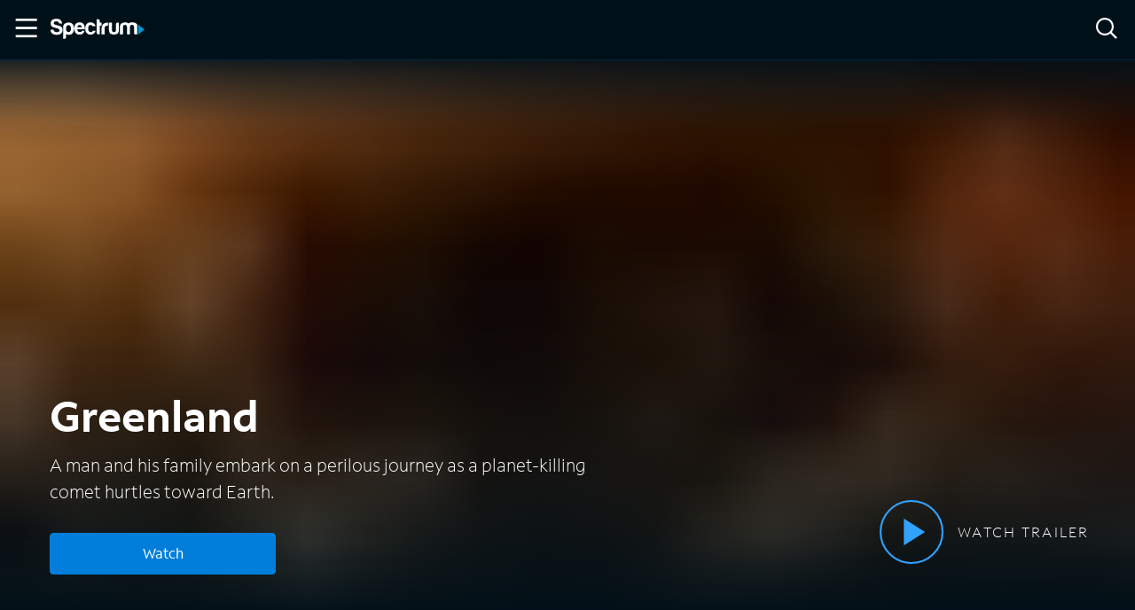

--- FILE ---
content_type: text/vtt
request_url: https://media.raven.news/trailers/2021/05/169_2997_M_18080203/169_2997_Mpeg2_A5502341captions.mpd
body_size: 3800
content:
WEBVTT	#Elemental Media Engine(TM) 2.17.0.0

00:00:05.739 --> 00:00:07.440
-(RADIO STATIC)
-(INDISTINCT CHATTER)

00:00:07.507 --> 00:00:08.775
RADIO HOST: ...the only thing
people are talking about today,
is this Clark.

00:00:08.842 --> 00:00:10.343
-This interstellar comet.
-RADIO HOST 2: I know, right?

00:00:10.410 --> 00:00:11.845
-I mean it's-- it's--
-RADIO HOST: Yeah, big news.

00:00:11.911 --> 00:00:13.446
â™ª (SLOW, DRAMATIC MUSIC
PLAYS) â™ª

00:00:13.513 --> 00:00:14.881
I don't see Clark.

00:00:14.948 --> 00:00:16.649
Well, maybe he's still
sleeping.

00:00:16.716 --> 00:00:17.450
NATHAN GARRITY:
Dad...

00:00:17.517 --> 00:00:18.752
(CHUCKLES)

00:00:18.818 --> 00:00:20.053
REPORTER: Some of Clark's
larger fragments

00:00:20.120 --> 00:00:22.055
are now expected
to enter our atmosphere.

00:00:22.122 --> 00:00:24.524
-REPORTER 2: That's right--
-JOHN GARRITY: What are
they saying?

00:00:24.591 --> 00:00:25.992
More of the same.

00:00:26.059 --> 00:00:26.860
REPORTER: It's gonna
make a heck of a show.

00:00:26.926 --> 00:00:28.995
â™ª (MUSIC CONTINUES) â™ª

00:00:29.062 --> 00:00:31.064
(STRONG WINDS BLOWING)

00:00:31.131 --> 00:00:33.266
NATHAN: Whoa!
Where are they going?

00:00:35.335 --> 00:00:36.836
I don't know.

00:00:36.903 --> 00:00:38.438
SPEAKER: Well the first chunk's
about to hit.

00:00:38.505 --> 00:00:39.639
-Hit?
-Only part of it.

00:00:39.706 --> 00:00:41.007
It's going to the ocean.

00:00:41.074 --> 00:00:43.777
-ANNOUNCER: Two, one...
-Would you look at that?

00:00:46.112 --> 00:00:47.814
Wait, where's the explosion?

00:00:50.216 --> 00:00:51.985
(BIRDS CHIRPING)

00:00:56.256 --> 00:00:58.224
(SCREAMS)

00:00:58.291 --> 00:00:59.893
REPORTER 4:
We now are getting word

00:00:59.959 --> 00:01:02.529
that the fragment has hit
Central Florida.

00:01:02.595 --> 00:01:04.664
Oh, my God.

00:01:04.731 --> 00:01:06.966
Wait, are some more pieces
gonna hit?

00:01:07.033 --> 00:01:09.569
-Come on, let's go.
-But the sky's on fire.

00:01:10.670 --> 00:01:12.172
Two days.
They got it all wrong.

00:01:12.238 --> 00:01:14.774
There's a ton of fragments.
Planet killers.

00:01:14.841 --> 00:01:16.776
REPORTER 5: Space agencies
are predicting

00:01:16.843 --> 00:01:18.278
extinction-level events.

00:01:18.344 --> 00:01:19.946
We're gonna be together,
all right, kiddo?

00:01:20.013 --> 00:01:22.282
We're just trying
to get to safety.

00:01:22.348 --> 00:01:23.817
They've been tracking
the military flights

00:01:23.883 --> 00:01:25.385
to bunkers in Greenland.

00:01:25.452 --> 00:01:26.486
It's our only chance.

00:01:27.487 --> 00:01:28.621
Move back!

00:01:28.688 --> 00:01:30.623
P.A. SYSTEM: Perimeter breach!
Perimeter breach!

00:01:30.690 --> 00:01:32.592
-Runway three, three--
-(CROWD SHOUTING)

00:01:32.659 --> 00:01:34.227
OFFICER:
Drop your weapons now!

00:01:34.894 --> 00:01:37.263
Allison! Nathan!

00:01:39.666 --> 00:01:41.367
Allison!

00:01:41.434 --> 00:01:44.037
-Where is dad?
-We'll find him. It's okay.

00:01:44.104 --> 00:01:45.772
REPORTER 6: Clark's largest
fragment will hit

00:01:45.839 --> 00:01:47.707
in less than 24 hours.

00:01:47.774 --> 00:01:49.876
(CLOCK TICKING)

00:01:49.943 --> 00:01:54.781
JOHN: I swear, I'm gonna get
my family into that bunker.

00:01:54.848 --> 00:01:56.116
I know you will, son.

00:01:58.485 --> 00:02:01.387
EMERGENCY PA: (BEEPS)
If you are hearing
this broadcast,

00:02:01.454 --> 00:02:03.223
seek shelter immediately.

00:02:03.289 --> 00:02:05.658
ALLISON GARRITY:
What is it, what's going on?

00:02:05.725 --> 00:02:07.227
EMERGENCY PA:
If you are hearing this--

00:02:07.293 --> 00:02:08.962
-(CROWD SCREAMING)
-Oh, my God. John, go!

00:02:09.028 --> 00:02:10.263
(TIRES SCREECHING)

00:02:11.931 --> 00:02:14.167
JOHN: Hang on, Nathan.

00:02:14.234 --> 00:02:15.902
EMERGENCY PA:
Seek shelter immediately.

00:02:15.969 --> 00:02:17.403
Seek shelter immediately.

00:02:17.470 --> 00:02:21.141
â™ª (MUSIC CONTINUES,
CONCLUDES) â™ª



--- FILE ---
content_type: application/javascript
request_url: https://ondemand.spectrum.net/reactPlayerFilePlayer-806833561f10b1909b9f.js
body_size: 2715
content:
(self.webpackChunkspectrum_on_demand=self.webpackChunkspectrum_on_demand||[]).push([[458],{688:function(e,t,s){var r,i=Object.create,n=Object.defineProperty,o=Object.getOwnPropertyDescriptor,a=Object.getOwnPropertyNames,h=Object.getPrototypeOf,l=Object.prototype.hasOwnProperty,p=(e,t,s,r)=>{if(t&&"object"==typeof t||"function"==typeof t)for(let i of a(t))l.call(e,i)||i===s||n(e,i,{get:()=>t[i],enumerable:!(r=o(t,i))||r.enumerable});return e},d=(e,t,s)=>(((e,t,s)=>{t in e?n(e,t,{enumerable:!0,configurable:!0,writable:!0,value:s}):e[t]=s})(e,"symbol"!=typeof t?t+"":t,s),s),u={};((e,t)=>{for(var s in t)n(e,s,{get:t[s],enumerable:!0})})(u,{default:()=>L}),e.exports=(r=u,p(n({},"__esModule",{value:!0}),r));var c=((e,t,s)=>(s=null!=e?i(h(e)):{},p(!t&&e&&e.__esModule?s:n(s,"default",{value:e,enumerable:!0}),e)))(s(6540)),y=s(5635),f=s(327);const m="undefined"!=typeof navigator,v=m&&"MacIntel"===navigator.platform&&navigator.maxTouchPoints>1,E=m&&(/iPad|iPhone|iPod/.test(navigator.userAgent)||v)&&!window.MSStream,P=m&&/^((?!chrome|android).)*safari/i.test(navigator.userAgent)&&!window.MSStream,g=/www\.dropbox\.com\/.+/,b=/https:\/\/watch\.cloudflarestream\.com\/([a-z0-9]+)/;class L extends c.Component{constructor(){super(...arguments),d(this,"onReady",((...e)=>this.props.onReady(...e))),d(this,"onPlay",((...e)=>this.props.onPlay(...e))),d(this,"onBuffer",((...e)=>this.props.onBuffer(...e))),d(this,"onBufferEnd",((...e)=>this.props.onBufferEnd(...e))),d(this,"onPause",((...e)=>this.props.onPause(...e))),d(this,"onEnded",((...e)=>this.props.onEnded(...e))),d(this,"onError",((...e)=>this.props.onError(...e))),d(this,"onPlayBackRateChange",(e=>this.props.onPlaybackRateChange(e.target.playbackRate))),d(this,"onEnablePIP",((...e)=>this.props.onEnablePIP(...e))),d(this,"onDisablePIP",(e=>{const{onDisablePIP:t,playing:s}=this.props;t(e),s&&this.play()})),d(this,"onPresentationModeChange",(e=>{if(this.player&&(0,y.supportsWebKitPresentationMode)(this.player)){const{webkitPresentationMode:t}=this.player;"picture-in-picture"===t?this.onEnablePIP(e):"inline"===t&&this.onDisablePIP(e)}})),d(this,"onSeek",(e=>{this.props.onSeek(e.target.currentTime)})),d(this,"mute",(()=>{this.player.muted=!0})),d(this,"unmute",(()=>{this.player.muted=!1})),d(this,"renderSourceElement",((e,t)=>"string"==typeof e?c.default.createElement("source",{key:t,src:e}):c.default.createElement("source",{key:t,...e}))),d(this,"renderTrack",((e,t)=>c.default.createElement("track",{key:t,...e}))),d(this,"ref",(e=>{this.player&&(this.prevPlayer=this.player),this.player=e}))}componentDidMount(){this.props.onMount&&this.props.onMount(this),this.addListeners(this.player);const e=this.getSource(this.props.url);e&&(this.player.src=e),(E||this.props.config.forceDisableHls)&&this.player.load()}componentDidUpdate(e){this.shouldUseAudio(this.props)!==this.shouldUseAudio(e)&&(this.removeListeners(this.prevPlayer,e.url),this.addListeners(this.player)),this.props.url===e.url||(0,y.isMediaStream)(this.props.url)||this.props.url instanceof Array||(this.player.srcObject=null)}componentWillUnmount(){this.player.removeAttribute("src"),this.removeListeners(this.player),this.hls&&this.hls.destroy()}addListeners(e){const{url:t,playsinline:s}=this.props;e.addEventListener("play",this.onPlay),e.addEventListener("waiting",this.onBuffer),e.addEventListener("playing",this.onBufferEnd),e.addEventListener("pause",this.onPause),e.addEventListener("seeked",this.onSeek),e.addEventListener("ended",this.onEnded),e.addEventListener("error",this.onError),e.addEventListener("ratechange",this.onPlayBackRateChange),e.addEventListener("enterpictureinpicture",this.onEnablePIP),e.addEventListener("leavepictureinpicture",this.onDisablePIP),e.addEventListener("webkitpresentationmodechanged",this.onPresentationModeChange),this.shouldUseHLS(t)||e.addEventListener("canplay",this.onReady),s&&(e.setAttribute("playsinline",""),e.setAttribute("webkit-playsinline",""),e.setAttribute("x5-playsinline",""))}removeListeners(e,t){e.removeEventListener("canplay",this.onReady),e.removeEventListener("play",this.onPlay),e.removeEventListener("waiting",this.onBuffer),e.removeEventListener("playing",this.onBufferEnd),e.removeEventListener("pause",this.onPause),e.removeEventListener("seeked",this.onSeek),e.removeEventListener("ended",this.onEnded),e.removeEventListener("error",this.onError),e.removeEventListener("ratechange",this.onPlayBackRateChange),e.removeEventListener("enterpictureinpicture",this.onEnablePIP),e.removeEventListener("leavepictureinpicture",this.onDisablePIP),e.removeEventListener("webkitpresentationmodechanged",this.onPresentationModeChange),this.shouldUseHLS(t)||e.removeEventListener("canplay",this.onReady)}shouldUseAudio(e){return!e.config.forceVideo&&(!e.config.attributes.poster&&(f.AUDIO_EXTENSIONS.test(e.url)||e.config.forceAudio))}shouldUseHLS(e){return!!(P&&this.props.config.forceSafariHLS||this.props.config.forceHLS)||!E&&!this.props.config.forceDisableHls&&(f.HLS_EXTENSIONS.test(e)||b.test(e))}shouldUseDASH(e){return f.DASH_EXTENSIONS.test(e)||this.props.config.forceDASH}shouldUseFLV(e){return f.FLV_EXTENSIONS.test(e)||this.props.config.forceFLV}load(e){const{hlsVersion:t,hlsOptions:s,dashVersion:r,flvVersion:i}=this.props.config;if(this.hls&&this.hls.destroy(),this.dash&&this.dash.reset(),this.shouldUseHLS(e)&&(0,y.getSDK)("https://cdn.jsdelivr.net/npm/hls.js@VERSION/dist/hls.min.js".replace("VERSION",t),"Hls").then((t=>{if(this.hls=new t(s),this.hls.on(t.Events.MANIFEST_PARSED,(()=>{this.props.onReady()})),this.hls.on(t.Events.ERROR,((e,s)=>{this.props.onError(e,s,this.hls,t)})),b.test(e)){const t=e.match(b)[1];this.hls.loadSource("https://videodelivery.net/{id}/manifest/video.m3u8".replace("{id}",t))}else this.hls.loadSource(e);this.hls.attachMedia(this.player),this.props.onLoaded()})),this.shouldUseDASH(e)&&(0,y.getSDK)("https://cdnjs.cloudflare.com/ajax/libs/dashjs/VERSION/dash.all.min.js".replace("VERSION",r),"dashjs").then((t=>{this.dash=t.MediaPlayer().create(),this.dash.initialize(this.player,e,this.props.playing),this.dash.on("error",this.props.onError),parseInt(r)<3?this.dash.getDebug().setLogToBrowserConsole(!1):this.dash.updateSettings({debug:{logLevel:t.Debug.LOG_LEVEL_NONE}}),this.props.onLoaded()})),this.shouldUseFLV(e)&&(0,y.getSDK)("https://cdn.jsdelivr.net/npm/flv.js@VERSION/dist/flv.min.js".replace("VERSION",i),"flvjs").then((t=>{this.flv=t.createPlayer({type:"flv",url:e}),this.flv.attachMediaElement(this.player),this.flv.on(t.Events.ERROR,((e,s)=>{this.props.onError(e,s,this.flv,t)})),this.flv.load(),this.props.onLoaded()})),e instanceof Array)this.player.load();else if((0,y.isMediaStream)(e))try{this.player.srcObject=e}catch(n){this.player.src=window.URL.createObjectURL(e)}}play(){const e=this.player.play();e&&e.catch(this.props.onError)}pause(){this.player.pause()}stop(){this.player.removeAttribute("src"),this.dash&&this.dash.reset()}seekTo(e,t=!0){this.player.currentTime=e,t||this.pause()}setVolume(e){this.player.volume=e}enablePIP(){this.player.requestPictureInPicture&&document.pictureInPictureElement!==this.player?this.player.requestPictureInPicture():(0,y.supportsWebKitPresentationMode)(this.player)&&"picture-in-picture"!==this.player.webkitPresentationMode&&this.player.webkitSetPresentationMode("picture-in-picture")}disablePIP(){document.exitPictureInPicture&&document.pictureInPictureElement===this.player?document.exitPictureInPicture():(0,y.supportsWebKitPresentationMode)(this.player)&&"inline"!==this.player.webkitPresentationMode&&this.player.webkitSetPresentationMode("inline")}setPlaybackRate(e){try{this.player.playbackRate=e}catch(t){this.props.onError(t)}}getDuration(){if(!this.player)return null;const{duration:e,seekable:t}=this.player;return e===1/0&&t.length>0?t.end(t.length-1):e}getCurrentTime(){return this.player?this.player.currentTime:null}getSecondsLoaded(){if(!this.player)return null;const{buffered:e}=this.player;if(0===e.length)return 0;const t=e.end(e.length-1),s=this.getDuration();return t>s?s:t}getSource(e){const t=this.shouldUseHLS(e),s=this.shouldUseDASH(e),r=this.shouldUseFLV(e);if(!(e instanceof Array||(0,y.isMediaStream)(e)||t||s||r))return g.test(e)?e.replace("www.dropbox.com","dl.dropboxusercontent.com"):e}render(){const{url:e,playing:t,loop:s,controls:r,muted:i,config:n,width:o,height:a}=this.props,h=this.shouldUseAudio(this.props)?"audio":"video",l={width:"auto"===o?o:"100%",height:"auto"===a?a:"100%"};return c.default.createElement(h,{ref:this.ref,src:this.getSource(e),style:l,preload:"auto",autoPlay:t||void 0,controls:r,muted:i,loop:s,...n.attributes},e instanceof Array&&e.map(this.renderSourceElement),n.tracks.map(this.renderTrack))}}d(L,"displayName","FilePlayer"),d(L,"canPlay",f.canPlay.file)}}]);
//# sourceMappingURL=reactPlayerFilePlayer-806833561f10b1909b9f.js.map